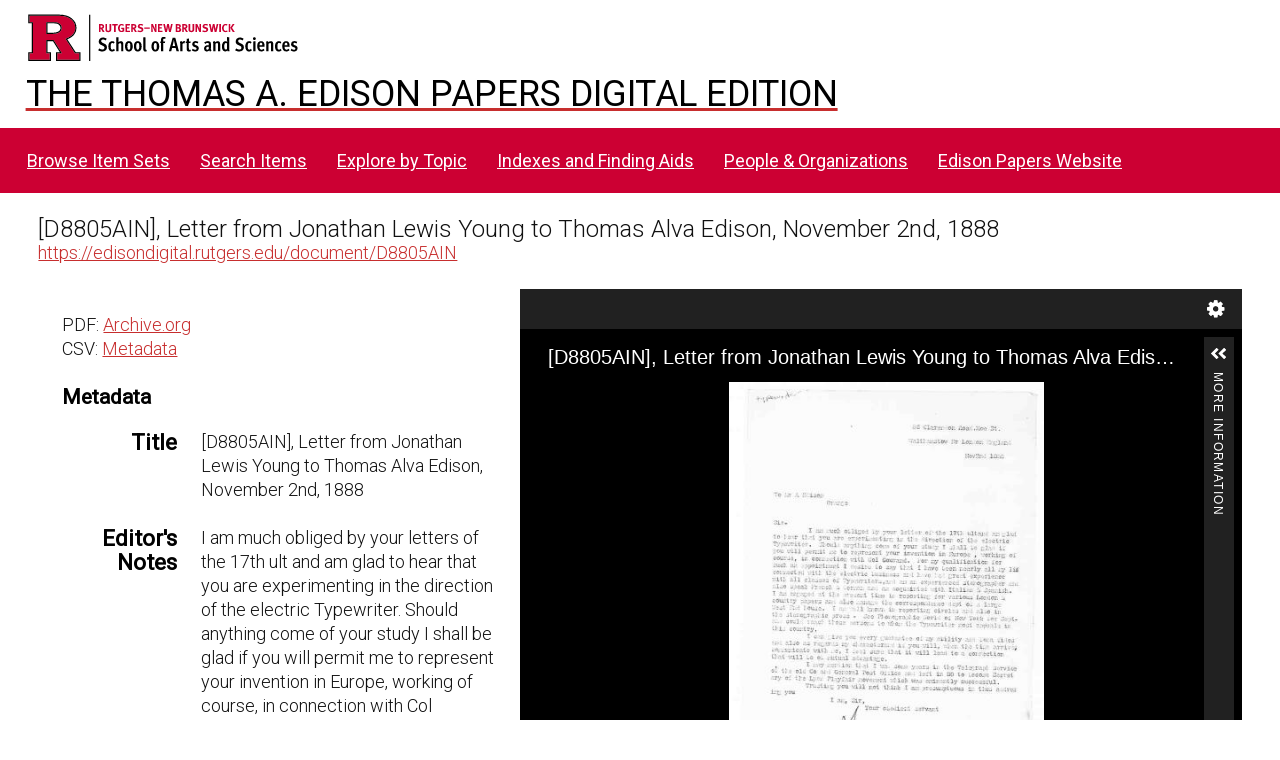

--- FILE ---
content_type: application/javascript
request_url: https://edisondigital.rutgers.edu/modules/IiifServer/asset/js/iiif-server.js?v=3.6.20
body_size: 475
content:
$(document).ready(function () {

    $('.iiif-copy').on('click', function(e) {
        const button = $(this);
        try {
            navigator.clipboard.writeText(button.data('iiif-url'));
            alert(button.data('textCopied') ? button.data('textCopied') : 'Url of the IIIF manifest copied in clipboard!');
        } catch (err) {
            alert(button.data('textFailed') ? button.data('textFailed') : 'Unable to copy url in clipboard!');
        }
    });

});
